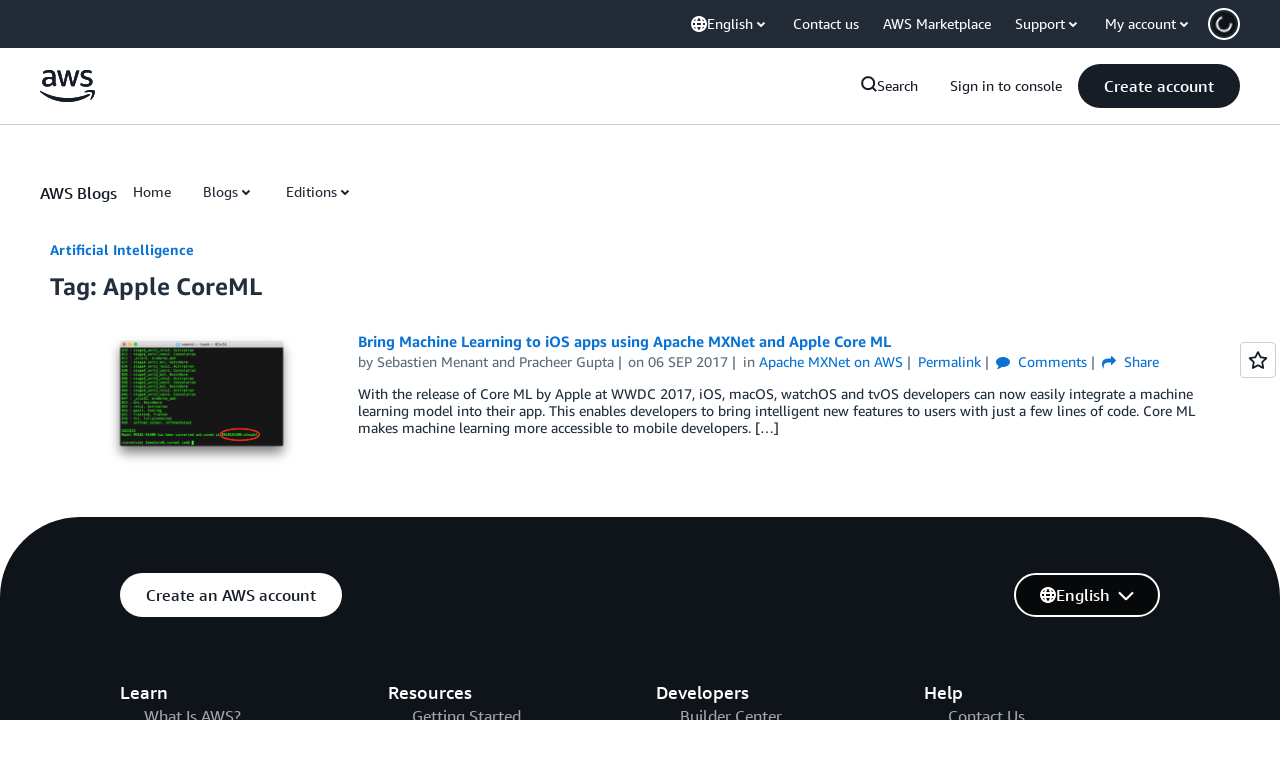

--- FILE ---
content_type: text/html;charset=UTF-8
request_url: https://amazonwebservicesinc.tt.omtrdc.net/m2/amazonwebservicesinc/ubox/raw?mboxPC=1768408823733-771573&mboxSession=1768408823732-386735&uniq=1768408824210-152958
body_size: -91
content:
{"url":"/en_US/optimization_testing/ccba-footer/master","campaignId":"610677","environmentId":"350","userPCId":"1768408823733-771573.44_0"}